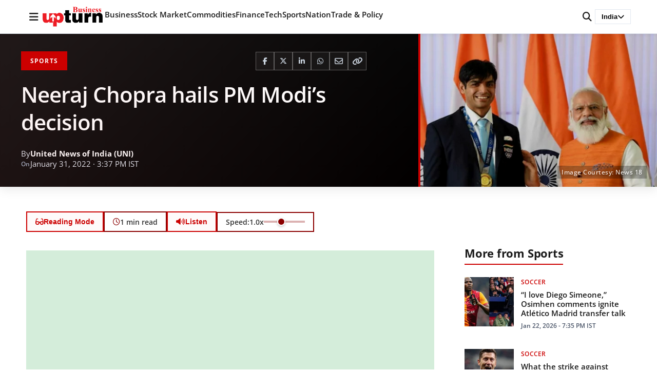

--- FILE ---
content_type: text/html; charset=utf-8
request_url: https://www.google.com/recaptcha/api2/aframe
body_size: 269
content:
<!DOCTYPE HTML><html><head><meta http-equiv="content-type" content="text/html; charset=UTF-8"></head><body><script nonce="PNHNJzsZwEskcH6LFzYpTg">/** Anti-fraud and anti-abuse applications only. See google.com/recaptcha */ try{var clients={'sodar':'https://pagead2.googlesyndication.com/pagead/sodar?'};window.addEventListener("message",function(a){try{if(a.source===window.parent){var b=JSON.parse(a.data);var c=clients[b['id']];if(c){var d=document.createElement('img');d.src=c+b['params']+'&rc='+(localStorage.getItem("rc::a")?sessionStorage.getItem("rc::b"):"");window.document.body.appendChild(d);sessionStorage.setItem("rc::e",parseInt(sessionStorage.getItem("rc::e")||0)+1);localStorage.setItem("rc::h",'1769136492683');}}}catch(b){}});window.parent.postMessage("_grecaptcha_ready", "*");}catch(b){}</script></body></html>